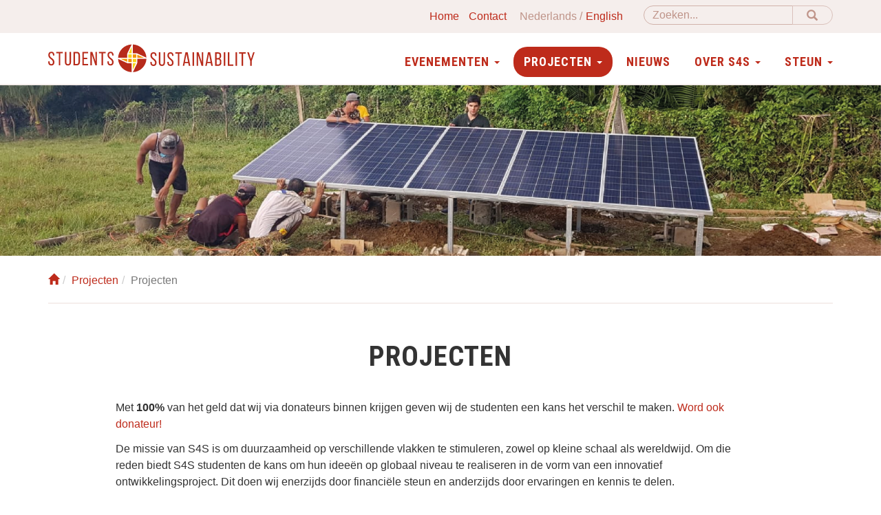

--- FILE ---
content_type: text/html; charset=UTF-8
request_url: https://www.students4sustainability.nl/nl/project?ajax=yw3&project_page=3
body_size: 6780
content:
<!doctype html>
<html class="no-js" lang="nl">

    <head>
        <meta charset="utf-8">
        <meta http-equiv="X-UA-Compatible" content="IE=edge">
        <meta name="viewport" content="width=device-width, initial-scale=1">

        <link title="News" rel="alternate" type="application/rss+xml" href="https://www.students4sustainability.nl/nl/news/feed" />        <link title="Evenementen" rel="alternate" type="application/rss+xml" href="https://www.students4sustainability.nl/nl/evenementen/feed" />
        <meta name="robots" content="noindex" />
<link rel="stylesheet" type="text/css" href="/assets/35fc245/css/main.min.css?v=1638440689" />
<link rel="stylesheet" type="text/css" href="/assets/f9034b14/css/yiistrap.min.css" media="screen" />
<script type="text/javascript" src="/assets/6bcd9013/jquery.min.js"></script>
<script type="text/javascript" src="/assets/6bcd9013/jquery.ba-bbq.min.js"></script>
<script type="text/javascript" src="/assets/35fc245/js/jquery.matchHeight-min.js"></script>
<script type="text/javascript" src="/assets/35fc245/js/vendor/modernizr.min.js"></script>
<script type="text/javascript" src="https://www.googletagmanager.com/gtag/js?id=G-13PKHKBW3Y" async="async"></script>
<script type="text/javascript" src="/assets/aad5469f/wabbitapp.js"></script>
<script type="text/javascript">
/*<![CDATA[*/

          window.dataLayer = window.dataLayer || [];
          function gtag(){dataLayer.push(arguments);}
          gtag("js", new Date());
          gtag("config", "G-13PKHKBW3Y");
        
;(function($){var ieVer=navigator.userAgent.match(/MSIE (\d+\.\d+);/);ieVer=ieVer&&ieVer[1]?new Number(ieVer):null;var cont=ieVer&&ieVer<7.1?document.createElement("div"):null,excludePattern=null,includePattern=null,mergeIfXhr=0,resMap2Request=function(url){if (!url.match(/\?/))url += "?";return url + "&nlsc_map=" + $.nlsc.smap();};;if(!$.nlsc)$.nlsc={resMap:{}};$.nlsc.normUrl=function(url){if(!url)return null;if(cont){cont.innerHTML='<a href="'+url+'"></a>';url=cont.firstChild.href}if(excludePattern&& url.match(excludePattern))return null;if(includePattern&&!url.match(includePattern))return null;return url.replace(/\?*&*(_=\d+)?&*$/g,"")};$.nlsc.h=function(s){var h=0,i;for(i=0;i<s.length;i++)h=(h<<5)-h+s.charCodeAt(i)&1073741823;return""+h};$.nlsc.fetchMap=function(){for(var url,i=0,res=$(document).find("script[src]");i<res.length;i++)if(url=this.normUrl(res[i].src?res[i].src:res[i].href))this.resMap[url]={h:$.nlsc.h(url),d:1}};$.nlsc.smap=function(){var s="[";for(var url in this.resMap)s+='"'+this.resMap[url].h+ '",';return s.replace(/,$/,"")+"]"};var c={global:true,beforeSend:function(xhr,opt){if(!$.nlsc.fetched){$.nlsc.fetched=1;$.nlsc.fetchMap()}if(opt.dataType!="script"){if(mergeIfXhr)opt.url=resMap2Request(opt.url);return true}var url=$.nlsc.normUrl(opt.url);if(!url)return true;if(opt.converters&&opt.converters["text script"]){var saveConv=opt.converters["text script"];opt.converters["text script"]=function(){if(!$.nlsc.resMap[url].d){$.nlsc.resMap[url].d=1;saveConv.apply(window,arguments)}}}var r=$.nlsc.resMap[url]; if(r){if(r.d)return false}else $.nlsc.resMap[url]={h:$.nlsc.h(url),d:0};return true}};if(ieVer)c.dataFilter=function(data,type){if(type&&(type!="html"&&type!="text"))return data;return data.replace(/(<script[^>]+)defer(=[^\s>]*)?/ig,"$1")};$.ajaxSetup(c)})(jQuery);
/*]]>*/
</script>
<title>Projecten - Students4Sustainability</title>

        <!-- favicons -->
        <link rel="apple-touch-icon" sizes="180x180" href="/assets/35fc245/img/favicons/apple-touch-icon.png">
        <link rel="icon" type="image/png" href="/assets/35fc245/img/favicons/favicon-32x32.png" sizes="32x32">
        <link rel="icon" type="image/png" href="/assets/35fc245/img/favicons/favicon-16x16.png" sizes="16x16">
        <link rel="manifest" href="/assets/35fc245/img/favicons/manifest.json">
        <link rel="mask-icon" href="/assets/35fc245/img/favicons/safari-pinned-tab.svg" color="#084b93">
        <meta name="msapplication-TileColor" content="#084b93">
        <meta name="msapplication-TileImage" content="/assets/35fc245/img/favicons/mstile-144x144.png">
        <meta name="theme-color" content="#ffffff">
        <!-- fonts -->
        <link href="https://fonts.googleapis.com/css?family=Roboto+Condensed:400,700|Roboto:400,400i,700&display=swap&subset=latin-ext" rel="stylesheet">
    </head>

    <body>
    <div id="w-app-container" class="">
        <nav class="siteNav">

            <div class="navbar navbar-fixed-top" role="navigation">
                 <div class="suppNav">
                    <div class="container">
                        <form action="/nl/search" method="get" class="navbar-form navbar-right" id="siteSearch">
                            <div class="input-group">
                                <input type="text" name="q" class="form-control" placeholder="Zoeken..." aria-label="Zoeken">
                                <span class="input-group-btn">
                                    <button type="submit" class="btn btn-default"><span class="glyphicon glyphicon-search" aria-hidden="true"></span></button>
                                </span>
                            </div>
                        </form>
                        <ul class="list-unstyled">
                            <li><a href="/">Home</a></li>
                            <li><a href="/nl/contact-2">Contact</a></li>
                            <li><ul class="w-languages"><li class="w-language w-current"><a href="/nl/project?ajax=project-widget-0&amp;amp%3Bproject_page=3%27A%3D0">Nederlands</a></li><li class="w-language"><a href="/en/project?ajax=project-widget-0&amp;amp%3Bproject_page=3%27A%3D0">English</a></li></ul></li>

                        </ul>

                    </div>


                </div>
                <div class="container">

                    <div class="navbar-header">
                        <button type="button" class="navbar-toggle" data-toggle="collapse" data-target=".navbar-collapse">
                            <span class="icon-bar"></span>
                            <span class="icon-bar"></span>
                            <span class="icon-bar"></span>
                        </button>
                        <a class="navbar-brand" href="/">
                            <img src="/assets/35fc245/img/logo-s4s.svg" alt="Students4Sustainability">
                        </a>
                    </div>

                    <div class="collapse navbar-collapse">
                        <ul class="nav navbar-nav" id="mainNav">
<li class="dropdown"><a href="#" class="dropdown-toggle" data-toggle="dropdown" role="button" aria-haspopup="true" aria-expanded="false">Evenementen <span class="caret"></span></a>
<ul class="dropdown-menu">
<li><a href="/nl/evenementen">Evenementen</a></li>
<li><a href="/nl/evenementen/archive">Archief</a></li>
<li><a href="/nl/commissies-27">Commissies</a></li>
</ul>
</li>
<li class="active dropdown"><a href="#" class="dropdown-toggle" data-toggle="dropdown" role="button" aria-haspopup="true" aria-expanded="false">Projecten <span class="caret"></span></a>
<ul class="dropdown-menu">
<li class="active"><a href="/nl/project">Projecten</a></li>
<li><a href="/nl/meld-jouw-project-aan-10">Meld jouw project aan</a></li>
</ul>
</li>
<li><a href="/nl/news">Nieuws</a></li>
<li class="dropdown"><a href="#" class="dropdown-toggle" data-toggle="dropdown" role="button" aria-haspopup="true" aria-expanded="false">Over S4S <span class="caret"></span></a>
<ul class="dropdown-menu">
<li><a href="/nl/over-s4s-4">Over S4S</a></li>
<li><a href="/nl/bestuur-5">Bestuur</a></li>
</ul>
</li>
<li class="dropdown"><a href="#" class="dropdown-toggle" data-toggle="dropdown" role="button" aria-haspopup="true" aria-expanded="false">Steun <span class="caret"></span></a>
<ul class="dropdown-menu">
<li><a href="/nl/word-donateur-12">Word donateur</a></li>
<li><a href="/nl/algemene-voorwaarden-25">Algemene voorwaarden</a></li>
<li><a href="/nl/partners-13">Partners</a></li>
<li><a href="/nl/ambassadeurs-14">Ambassadeurs</a></li>
</ul>
</li>
</ul>                    </div>
                </div>
            </div>
        </nav>

        <main id="main" class="">
            

<div class="mastHead-small" style="background-image: url('/assets/35fc245/img/header/projecten.jpg');">

</div>
<div class="container">
    <div class="row">
        
    </div>
</div>
<div class="container ">
    <div id="content" class="content-wide">
        <div id="contentMain">
            <ol class="breadcrumb"><li><a href="/"><span class="glyphicon glyphicon-home"></span></a></li><li><a href="/nl/projecten-9">Projecten</a></li><li class="active">Projecten</li></ol>            
<section class="overview overview-project">
        <div class="row">
            <div class="introText" >
                <header class="overview-title pageTitle">
                    <h1>Projecten</h1>
                </header>
                                    <div data-w-widget-id="9"><div data-qe-attribute="content" data-qe-keep-html="true"><p>Met <strong>100%</strong> van het geld dat wij via donateurs binnen krijgen geven wij de studenten een kans het verschil te maken. <a href="https://www.students4sustainability.nl/nl/word-donateur-12" rel="external noreferrer noopener" target="_blank">Word ook donateur!</a></p>

<p>De missie van S4S is om duurzaamheid op verschillende vlakken te stimuleren, zowel op kleine schaal als wereldwijd. Om die reden biedt S4S studenten de kans om hun ideeën op globaal niveau te realiseren in de vorm van een innovatief ontwikkelingsproject. Dit doen wij enerzijds door financiële steun en anderzijds door ervaringen en kennis te delen.</p>

<p>Hieronder vind je een overzicht van alle projecten die we hebben gesponsord of nu bezig zijn. Geniet ervan!</p>

<p>---------------------------------------------------------------------------------------------------------------------------------------------------------------------------------</p>

<h3><strong>Ben jij een student die graag een project wil doen, maar weet je niet zo goed hoe je moet beginnen? </strong></h3>

<p><strong>Stuur een mailtje naar <a href="mailto:projecten@students4sustainability.nl" target="_blank" rel="noreferrer noopener">projecten@students4sustainability.nl</a> en wij helpen je graag verder. Wij kunnen je in contact brengen met projecten, andere studenten en organisaties. Ook kunnen we helpen met het lenen van materialen of gewoon wat handige tips geven!</strong></p>
</div></div>                            </div>
        </div>
                    <section class="spotlight">
                <header class="spotlight-title">
                    <h2>Uitgelicht</h2>
                </header>

                <div class="listView" id="yw1">
<div class="row"><div class="col-md-offset-6 col-md-6"></div></div><ul class="listView-items">

<li>
    <article class="entry entry-project">
        <a href="/nl/project/designing-coral-futures-204">
            <figure class="entry-image">
                                    <img sizes="(max-width: 767px) 767px,(max-width: 991px) 991px,(max-width: 1199px) 1199px,1200px" srcset="/upload/470x352/images/Bestuur%2019/WhatsApp%20Image%202025-12-12%20at%2014.41.21.jpeg 767w,/upload/470x352/images/Bestuur%2019/WhatsApp%20Image%202025-12-12%20at%2014.41.21.jpeg 991w,/upload/616x462/images/Bestuur%2019/WhatsApp%20Image%202025-12-12%20at%2014.41.21.jpeg 1199w,/upload/720x540/images/Bestuur%2019/WhatsApp%20Image%202025-12-12%20at%2014.41.21.jpeg 1200w" width="720" height="540" src="/upload/720x540/images/Bestuur%2019/WhatsApp%20Image%202025-12-12%20at%2014.41.21.jpeg" />                            </figure>
            <header>
                <h3 class="entry-title entry-title-project">Designing Coral Futures</h3>
                <span class="entry-publishedOn "><abbr class="published">15 december 2025<span class="value-title" title="2025-12-15T09:49:00+01:00"></span></abbr></span>
            </header>
        </a>
    </article>
</li>

<li>
    <article class="entry entry-project">
        <a href="/nl/project/solar-incubator-benin-203">
            <figure class="entry-image">
                                    <img sizes="(max-width: 767px) 767px,(max-width: 991px) 991px,(max-width: 1199px) 1199px,1200px" srcset="/upload/470x352/images/Bestuur%2019/foto%20benin.jpg 767w,/upload/470x352/images/Bestuur%2019/foto%20benin.jpg 991w,/upload/616x462/images/Bestuur%2019/foto%20benin.jpg 1199w,/upload/720x540/images/Bestuur%2019/foto%20benin.jpg 1200w" width="720" height="540" src="/upload/720x540/images/Bestuur%2019/foto%20benin.jpg" />                            </figure>
            <header>
                <h3 class="entry-title entry-title-project">Solar Incubator Benin</h3>
                <span class="entry-publishedOn "><abbr class="published">7 december 2025<span class="value-title" title="2025-12-07T11:00:00+01:00"></span></abbr></span>
            </header>
        </a>
    </article>
</li>

<li>
    <article class="entry entry-project">
        <a href="/nl/project/op-rijst-202">
            <figure class="entry-image">
                                    <img sizes="(max-width: 767px) 767px,(max-width: 991px) 991px,(max-width: 1199px) 1199px,1200px" srcset="/upload/470x352/images/Bestuur%2019/Parboiling%20process%20%281%29%20%281%29.jpg 767w,/upload/470x352/images/Bestuur%2019/Parboiling%20process%20%281%29%20%281%29.jpg 991w,/upload/616x462/images/Bestuur%2019/Parboiling%20process%20%281%29%20%281%29.jpg 1199w,/upload/720x540/images/Bestuur%2019/Parboiling%20process%20%281%29%20%281%29.jpg 1200w" width="720" height="540" src="/upload/720x540/images/Bestuur%2019/Parboiling%20process%20%281%29%20%281%29.jpg" />                            </figure>
            <header>
                <h3 class="entry-title entry-title-project">Op Rijst!</h3>
                <span class="entry-publishedOn "><abbr class="published">29 november 2025<span class="value-title" title="2025-11-29T22:16:00+01:00"></span></abbr></span>
            </header>
        </a>
    </article>
</li>
</ul>
<div class="row"><div class="col-md-6"></div><div class="col-md-6"><div class="list-summary"></div></div></div><div class="keys" style="display:none" title="/nl/project?ajax=project-widget-0&amp;amp;project_page=3&#039;A=0"><span>204</span><span>203</span><span>202</span></div>
</div>            </section>
        
        <section class="allEntries">
            <div class="row">
                    <header class="allEntries-title">
                        <h2>Overzicht</h2>
                    </header>
                <div class="allEntries-filter">
                    <div class="btn-group">
                        <button type="button" class="btn btn-info dropdown-toggle" data-toggle="dropdown" aria-haspopup="true" aria-expanded="false">
                            Filter <svg class="bi bi-arrow-down-right" width="1em" height="1em" viewBox="0 0 16 16" fill="currentColor" xmlns="http://www.w3.org/2000/svg">
                                <path fill-rule="evenodd" d="M12 7.5a.5.5 0 0 1 .5.5v5a.5.5 0 0 1-.5.5H7a.5.5 0 0 1 0-1h4.5V8a.5.5 0 0 1 .5-.5z"/>
                                <path fill-rule="evenodd" d="M2.646 3.646a.5.5 0 0 1 .708 0l9 9a.5.5 0 0 1-.708.708l-9-9a.5.5 0 0 1 0-.708z"/>
                            </svg>
                        </button>
                        <ul class="dropdown-menu">
                            <li><a href="/nl/project">Alle projecten</a></li>
                                                            <li><a href="/nl/project?cat=1">Landbouw</a></li>
                                                            <li><a href="/nl/project?cat=2">Vervuiling</a></li>
                                                            <li><a href="/nl/project?cat=3">Energie</a></li>
                                                            <li><a href="/nl/project?cat=4">Sociaal</a></li>
                                                            <li><a href="/nl/project?cat=5">Gebouwen en Woningen</a></li>
                                                            <li><a href="/nl/project?cat=6">Water</a></li>
                                                    </ul>
                    </div>
                </div>
            </div>
                        <div class="listView" id="project-widget-0">
<div class="row"><div class="col-md-offset-6 col-md-6"></div></div><ul class="listView-items">

<li>
	<article class="entry entry-project">
		<a href="/nl/project/designing-coral-futures-204">
			<figure class="entry-image">
									<img class="static-project-height" sizes="(max-width: 767px) 767px,(max-width: 991px) 991px,(max-width: 1199px) 1199px,1200px" srcset="/upload/470x352/images/Bestuur%2019/WhatsApp%20Image%202025-12-12%20at%2014.41.21.jpeg 767w,/upload/470x352/images/Bestuur%2019/WhatsApp%20Image%202025-12-12%20at%2014.41.21.jpeg 991w,/upload/616x462/images/Bestuur%2019/WhatsApp%20Image%202025-12-12%20at%2014.41.21.jpeg 1199w,/upload/720x540/images/Bestuur%2019/WhatsApp%20Image%202025-12-12%20at%2014.41.21.jpeg 1200w" width="720" height="540" src="/upload/720x540/images/Bestuur%2019/WhatsApp%20Image%202025-12-12%20at%2014.41.21.jpeg" />							</figure>
			<header>
				<h3 class="entry-title entry-title-project">Designing Coral Futures</h3>
				<span class="entry-publishedOn "><abbr class="published">15 december 2025<span class="value-title" title="2025-12-15T09:49:00+01:00"></span></abbr></span>
			</header>
		</a>
	</article>
</li>

<li>
	<article class="entry entry-project">
		<a href="/nl/project/solar-incubator-benin-203">
			<figure class="entry-image">
									<img class="static-project-height" sizes="(max-width: 767px) 767px,(max-width: 991px) 991px,(max-width: 1199px) 1199px,1200px" srcset="/upload/470x352/images/Bestuur%2019/foto%20benin.jpg 767w,/upload/470x352/images/Bestuur%2019/foto%20benin.jpg 991w,/upload/616x462/images/Bestuur%2019/foto%20benin.jpg 1199w,/upload/720x540/images/Bestuur%2019/foto%20benin.jpg 1200w" width="720" height="540" src="/upload/720x540/images/Bestuur%2019/foto%20benin.jpg" />							</figure>
			<header>
				<h3 class="entry-title entry-title-project">Solar Incubator Benin</h3>
				<span class="entry-publishedOn "><abbr class="published">7 december 2025<span class="value-title" title="2025-12-07T11:00:00+01:00"></span></abbr></span>
			</header>
		</a>
	</article>
</li>

<li>
	<article class="entry entry-project">
		<a href="/nl/project/op-rijst-202">
			<figure class="entry-image">
									<img class="static-project-height" sizes="(max-width: 767px) 767px,(max-width: 991px) 991px,(max-width: 1199px) 1199px,1200px" srcset="/upload/470x352/images/Bestuur%2019/Parboiling%20process%20%281%29%20%281%29.jpg 767w,/upload/470x352/images/Bestuur%2019/Parboiling%20process%20%281%29%20%281%29.jpg 991w,/upload/616x462/images/Bestuur%2019/Parboiling%20process%20%281%29%20%281%29.jpg 1199w,/upload/720x540/images/Bestuur%2019/Parboiling%20process%20%281%29%20%281%29.jpg 1200w" width="720" height="540" src="/upload/720x540/images/Bestuur%2019/Parboiling%20process%20%281%29%20%281%29.jpg" />							</figure>
			<header>
				<h3 class="entry-title entry-title-project">Op Rijst!</h3>
				<span class="entry-publishedOn "><abbr class="published">29 november 2025<span class="value-title" title="2025-11-29T22:16:00+01:00"></span></abbr></span>
			</header>
		</a>
	</article>
</li>

<li>
	<article class="entry entry-project">
		<a href="/nl/project/frugal-solutions-for-human-wildlife-conflict-201">
			<figure class="entry-image">
									<img class="static-project-height" sizes="(max-width: 767px) 767px,(max-width: 991px) 991px,(max-width: 1199px) 1199px,1200px" srcset="/upload/470x352/images/Bestuur%2019/WhatsApp%20Image%202025-11-11%20at%2014.50.45.jpeg 767w,/upload/470x352/images/Bestuur%2019/WhatsApp%20Image%202025-11-11%20at%2014.50.45.jpeg 991w,/upload/616x462/images/Bestuur%2019/WhatsApp%20Image%202025-11-11%20at%2014.50.45.jpeg 1199w,/upload/720x540/images/Bestuur%2019/WhatsApp%20Image%202025-11-11%20at%2014.50.45.jpeg 1200w" width="720" height="540" src="/upload/720x540/images/Bestuur%2019/WhatsApp%20Image%202025-11-11%20at%2014.50.45.jpeg" />							</figure>
			<header>
				<h3 class="entry-title entry-title-project">Frugal Solutions for Human-Wildlife Conflict</h3>
				<span class="entry-publishedOn "><abbr class="published">29 november 2025<span class="value-title" title="2025-11-29T22:10:00+01:00"></span></abbr></span>
			</header>
		</a>
	</article>
</li>

<li>
	<article class="entry entry-project">
		<a href="/nl/project/transformation-of-the-tandayapa-valley-200">
			<figure class="entry-image">
									<img class="static-project-height" sizes="(max-width: 767px) 767px,(max-width: 991px) 991px,(max-width: 1199px) 1199px,1200px" srcset="/upload/470x352/images/Bestuur%2019/IMG_4914.JPG 767w,/upload/470x352/images/Bestuur%2019/IMG_4914.JPG 991w,/upload/616x462/images/Bestuur%2019/IMG_4914.JPG 1199w,/upload/720x540/images/Bestuur%2019/IMG_4914.JPG 1200w" width="720" height="540" src="/upload/720x540/images/Bestuur%2019/IMG_4914.JPG" />							</figure>
			<header>
				<h3 class="entry-title entry-title-project">Transformation of the Tandayapa Valley</h3>
				<span class="entry-publishedOn "><abbr class="published">29 november 2025<span class="value-title" title="2025-11-29T22:03:00+01:00"></span></abbr></span>
			</header>
		</a>
	</article>
</li>

<li>
	<article class="entry entry-project">
		<a href="/nl/project/chale-spirulina-199">
			<figure class="entry-image">
									<img class="static-project-height" sizes="(max-width: 767px) 767px,(max-width: 991px) 991px,(max-width: 1199px) 1199px,1200px" srcset="/upload/470x352/images/Bestuur%2019/Groepsfoto.jpg 767w,/upload/470x352/images/Bestuur%2019/Groepsfoto.jpg 991w,/upload/616x462/images/Bestuur%2019/Groepsfoto.jpg 1199w,/upload/720x540/images/Bestuur%2019/Groepsfoto.jpg 1200w" width="720" height="540" src="/upload/720x540/images/Bestuur%2019/Groepsfoto.jpg" />							</figure>
			<header>
				<h3 class="entry-title entry-title-project">Chalé Spirulina</h3>
				<span class="entry-publishedOn "><abbr class="published">24 november 2025<span class="value-title" title="2025-11-24T21:28:00+01:00"></span></abbr></span>
			</header>
		</a>
	</article>
</li>

<li>
	<article class="entry entry-project">
		<a href="/nl/project/drop-by-drop-maldives-198">
			<figure class="entry-image">
									<img class="static-project-height" sizes="(max-width: 767px) 767px,(max-width: 991px) 991px,(max-width: 1199px) 1199px,1200px" srcset="/upload/470x352/images/Bestuur%2019/DSC07609.jpeg 767w,/upload/470x352/images/Bestuur%2019/DSC07609.jpeg 991w,/upload/616x462/images/Bestuur%2019/DSC07609.jpeg 1199w,/upload/720x540/images/Bestuur%2019/DSC07609.jpeg 1200w" width="720" height="540" src="/upload/720x540/images/Bestuur%2019/DSC07609.jpeg" />							</figure>
			<header>
				<h3 class="entry-title entry-title-project">Drop by Drop Maldives</h3>
				<span class="entry-publishedOn "><abbr class="published">24 november 2025<span class="value-title" title="2025-11-24T20:45:00+01:00"></span></abbr></span>
			</header>
		</a>
	</article>
</li>

<li>
	<article class="entry entry-project">
		<a href="/nl/project/waste-management-and-ecotourism-lombok-197">
			<figure class="entry-image">
									<img class="static-project-height" sizes="(max-width: 767px) 767px,(max-width: 991px) 991px,(max-width: 1199px) 1199px,1200px" srcset="/upload/470x352/images/Bestuur%2019/PXL_20251109_032753445%20%281%29.jpg 767w,/upload/470x352/images/Bestuur%2019/PXL_20251109_032753445%20%281%29.jpg 991w,/upload/616x462/images/Bestuur%2019/PXL_20251109_032753445%20%281%29.jpg 1199w,/upload/720x540/images/Bestuur%2019/PXL_20251109_032753445%20%281%29.jpg 1200w" width="720" height="540" src="/upload/720x540/images/Bestuur%2019/PXL_20251109_032753445%20%281%29.jpg" />							</figure>
			<header>
				<h3 class="entry-title entry-title-project">Waste Management and EcoTourism Lombok</h3>
				<span class="entry-publishedOn "><abbr class="published">12 november 2025<span class="value-title" title="2025-11-12T14:15:00+01:00"></span></abbr></span>
			</header>
		</a>
	</article>
</li>

<li>
	<article class="entry entry-project">
		<a href="/nl/project/cloud-chasers-v-196">
			<figure class="entry-image">
									<img class="static-project-height" sizes="(max-width: 767px) 767px,(max-width: 991px) 991px,(max-width: 1199px) 1199px,1200px" srcset="/upload/470x352/images/Bestuur%2019/IMG_5461%20%281%29.jpeg 767w,/upload/470x352/images/Bestuur%2019/IMG_5461%20%281%29.jpeg 991w,/upload/616x462/images/Bestuur%2019/IMG_5461%20%281%29.jpeg 1199w,/upload/720x540/images/Bestuur%2019/IMG_5461%20%281%29.jpeg 1200w" width="720" height="540" src="/upload/720x540/images/Bestuur%2019/IMG_5461%20%281%29.jpeg" />							</figure>
			<header>
				<h3 class="entry-title entry-title-project">Cloud Chasers V</h3>
				<span class="entry-publishedOn "><abbr class="published">29 oktober 2025<span class="value-title" title="2025-10-29T09:27:00+01:00"></span></abbr></span>
			</header>
		</a>
	</article>
</li>

<li>
	<article class="entry entry-project">
		<a href="/nl/project/mangrove-conservation-195">
			<figure class="entry-image">
									<img class="static-project-height" sizes="(max-width: 767px) 767px,(max-width: 991px) 991px,(max-width: 1199px) 1199px,1200px" srcset="/upload/470x352/images/Bestuur%2019/DSCF0137.JPG 767w,/upload/470x352/images/Bestuur%2019/DSCF0137.JPG 991w,/upload/616x462/images/Bestuur%2019/DSCF0137.JPG 1199w,/upload/720x540/images/Bestuur%2019/DSCF0137.JPG 1200w" width="720" height="540" src="/upload/720x540/images/Bestuur%2019/DSCF0137.JPG" />							</figure>
			<header>
				<h3 class="entry-title entry-title-project"> Mangrove Conservation</h3>
				<span class="entry-publishedOn "><abbr class="published">28 oktober 2025<span class="value-title" title="2025-10-28T15:25:00+01:00"></span></abbr></span>
			</header>
		</a>
	</article>
</li>
</ul>
<div class="row"><div class="col-md-6"><div class="list-pager"><ul id="yw2" class="pagination"><li class="disabled"><a href="/nl/project?ajax=project-widget-0&amp;amp%3Bproject_page=3%27A%3D0">&laquo;</a></li><li class="disabled"><a href="/nl/project?ajax=project-widget-0&amp;amp%3Bproject_page=3%27A%3D0">&lsaquo;</a></li><li class="active"><a href="/nl/project?ajax=project-widget-0&amp;amp%3Bproject_page=3%27A%3D0">1 <span class="sr-only">(current)</span></a></li><li><a href="/nl/project?ajax=project-widget-0&amp;amp%3Bproject_page=3%27A%3D0&amp;Project_page=2">2</a></li><li><a href="/nl/project?ajax=project-widget-0&amp;amp%3Bproject_page=3%27A%3D0&amp;Project_page=3">3</a></li><li><a href="/nl/project?ajax=project-widget-0&amp;amp%3Bproject_page=3%27A%3D0&amp;Project_page=4">4</a></li><li><a href="/nl/project?ajax=project-widget-0&amp;amp%3Bproject_page=3%27A%3D0&amp;Project_page=5">5</a></li><li><a href="/nl/project?ajax=project-widget-0&amp;amp%3Bproject_page=3%27A%3D0&amp;Project_page=2">&rsaquo;</a></li><li><a href="/nl/project?ajax=project-widget-0&amp;amp%3Bproject_page=3%27A%3D0&amp;Project_page=20">&raquo;</a></li></ul></div></div><div class="col-md-6"><div class="list-summary"></div></div></div><div class="keys" style="display:none" title="/nl/project?ajax=project-widget-0&amp;amp;project_page=3&#039;A=0"><span>204</span><span>203</span><span>202</span><span>201</span><span>200</span><span>199</span><span>198</span><span>197</span><span>196</span><span>195</span></div>
</div>                    </section>
</section>        </div>

    </div>
</div>
        </main>

        <section class="cta">
            <div class="container">
                <div class="row">
                    <div class="col-text">
                        <header class="">
                            <h2 class="sectionTitle">Help mee!</h2>
                            <h3><div data-w-widget-id="13"><div data-qe-attribute="content" data-qe-keep-html="false">Steun onze projecten vanaf €2,- per maand!</div></div></h3>
                        </header>
                        <a href="/nl/word-donateur-12" class="btn">Word donateur</a> <a href="/nl/meld-jouw-project-aan-10" class="btn">Meld jouw project aan</a>
                    </div>

                    <figure class="col">
                        <img src="/assets/35fc245/img/foto.jpg" alt="">
                    </figure>
                </div>
            </div>
        </section>

        <footer id="siteFooter">
            <div class="container">
                <div class="row footerTop">
                    <div class="column social">
                        <a class="logo" href="/">
                            <img src="/assets/35fc245/img/logo-s4s-inverted.svg" alt="Students4Sustainability">
                        </a>
                        <h3>Volg ons</h3>
                        <a class="icon-social" href="https://www.facebook.com/Students4Sustainability" target="_blank">
                            <img src="/assets/35fc245/img/icon-facebook.svg" alt="Facebook">
                        </a>
                        <a class="icon-social" href="https://www.linkedin.com/company/students4sustainability/" target="_blank">
                            <img src="/assets/35fc245/img/icon-linkedin.svg" alt="LinkedIn">
                        </a>
                        <a class="icon-social" href="https://www.instagram.com/students4sustainabilitydelft/" target="_blank">
                            <img src="/assets/35fc245/img/icon-instagram.svg" alt="Instagram">
                        </a>
                    </div>
                    <div class="column newsletter">
                        <h3>Blijf op de hoogte</h3>
                        <p>Meld je aan voor onze nieuwsbrief</p>
                        <form action="https://students4sustainability.us2.list-manage.com/subscribe/post?u=0c8cc17139fc808b3bcd0c3a4&id=81e86f4b18"
                              method="post" id="mc-embedded-subscribe-form" name="mc-embedded-subscribe-form" target="_blank" novalidate>
                            <div class="input-group">
                                <input class="form-control" type="email" value="" name="EMAIL" id="mce-EMAIL">

                                <div style="position: absolute; left: -5000px;" aria-hidden="true">
                                    <input type="text" name="b_833ca3b73d2d6e4d0a29a3230_fe8e43bd57" tabindex="-1" value="">
                                </div>
                                <span class="input-group-btn">
                                    <input type="submit" value="aanmelden" name="subscribe" id="mc-embedded-subscribe" class="btn btn-default">
                                </span>
                            </div>
                        </form>
                    </div>
                </div>
                <div class="row footerBottom">
                    <div class="col-sm-12 brandName">
                        <strong>Stichting Students4Sustainability </strong>
                    </div>
                    <div class="column column-contact">
                        <p>
                            <em class="footerBottomType">Bezoekadres</em>
                            Kanaalweg 4<br>
                            2628 EB Delft<br>
                            Zuid Holland, The Netherlands
                        </p>
                        <div>
                            IBAN: NL21 ABNA 0607 6980 04<br>
                            KvK: 27298055
                        </div>
                    </div>
                    <div class="column column-contact">
                        <p>
                            <em class="footerBottomType">Postadres</em>
                            Mekelweg 8<br>
                            2628 CD Delft<br>
                            Zuid Holland, The Netherlands
                            
                        </p>
                    </div>
                    
                    <div class="column column-footerNav">
                        <nav class="footerNav">
                          <ul>
                              <li><a href="/nl">Home</a></li>
                              <li><a href="/nl/contact-2">Contact</li>
                          </ul>
                        <ul class="footerNav" id="footerNav">
<li><a href="/nl/evenementen-8">Evenementen</a></li>
<li class="active"><a href="/nl/projecten-9">Projecten</a></li>
<li><a href="/nl/news">Nieuws</a></li>
<li><a href="/nl/over-s4s-3">Over S4S</a></li>
<li><a href="/nl/steun-11">Steun</a></li>
</ul>                        </nav>
                    </div>
                    <div class="column column-extraNav">
                      <nav class="extraNav">
                          <ul>
                              <li><a href="/nl/privacyprotocol-15">Privacyprotocol</a></li>
                              <li><a href="/nl/algemene-voorwaarden-25">Algemene voorwaarden</a></li>

                              <li><a href="/nl/sitemap">Sitemap</a></li>
                          </ul>
                      </nav>

                    </div>

                </div>
                <div class="row colophon">
                    <div class="column">
                        <p>Ontwikkeld door <a target="_blank" title="Tremani" href="https://www.tremani.nl">Tremani</a></p>
                    </div>
                </div>
            </div>

        </footer>

    </div><!-- /WAppContainer -->
<script type="text/javascript" src="/assets/ec7e3435/listview/jquery.yiilistview.js"></script>
<script type="text/javascript" src="/assets/be787d7e/js/bootstrap.min.js"></script>
<script type="text/javascript">
/*<![CDATA[*/
jQuery('body').popover({'selector':'a\x5Brel\x3Dpopover\x5D'});
jQuery('body').tooltip({'selector':'a\x5Brel\x3Dtooltip\x5D'});
wabbitapp.initialize();
jQuery(function($) {
$(".entry-title-project").matchHeight();
    $(document).ajaxComplete(function(event,request, settings){
        $(".entry-title-project").matchHeight();
    });
jQuery('#yw1').yiiListView({'ajaxUpdate':['yw1'],'ajaxVar':'ajax','pagerClass':'list\x2Dpager','loadingClass':'list\x2Dview\x2Dloading','sorterClass':'sorter','enableHistory':false});
jQuery('#project-widget-0').yiiListView({'ajaxUpdate':['project\x2Dwidget\x2D0'],'ajaxVar':'ajax','pagerClass':'list\x2Dpager','loadingClass':'list\x2Dview\x2Dloading','sorterClass':'sorter','enableHistory':false});
});
/*]]>*/
</script>
</body>

</html>


--- FILE ---
content_type: image/svg+xml
request_url: https://www.students4sustainability.nl/assets/35fc245/img/icon-facebook.svg
body_size: 628
content:
<?xml version="1.0" encoding="utf-8"?>
<!-- Generator: Adobe Illustrator 24.0.1, SVG Export Plug-In . SVG Version: 6.00 Build 0)  -->
<svg version="1.1" id="Layer_1" xmlns="http://www.w3.org/2000/svg" xmlns:xlink="http://www.w3.org/1999/xlink" x="0px" y="0px"
	 viewBox="0 0 512 512" style="enable-background:new 0 0 512 512;" xml:space="preserve">
<style type="text/css">
	.st0{fill:#E6AF2E;}
	.st1{fill-rule:evenodd;clip-rule:evenodd;fill:#FFFFFF;}
</style>
<g>
	<path class="st0" d="M437,75C390.7,28.6,326.7,0,256,0S121.3,28.6,75,75S0,185.3,0,256s28.6,134.7,75,181
		c46.4,46.4,110.3,75,181,75s134.7-28.6,181-75c46.4-46.4,75-110.3,75-181S483.4,121.3,437,75z"/>
	<path class="st1" d="M275.6,203.7v-21c0-10.1,6.7-12.5,11.5-12.5c4.7,0,29.3,0,29.3,0v-44.8H276c-44.9,0-55,33.2-55,54.7v23.5
		h-26.1v31.6V256h26.4c0,59.4,0,130.7,0,130.7h52.3c0,0,0-72.3,0-130.7h38.7l1.7-20.6l3.1-31.8H275.6z"/>
</g>
</svg>
